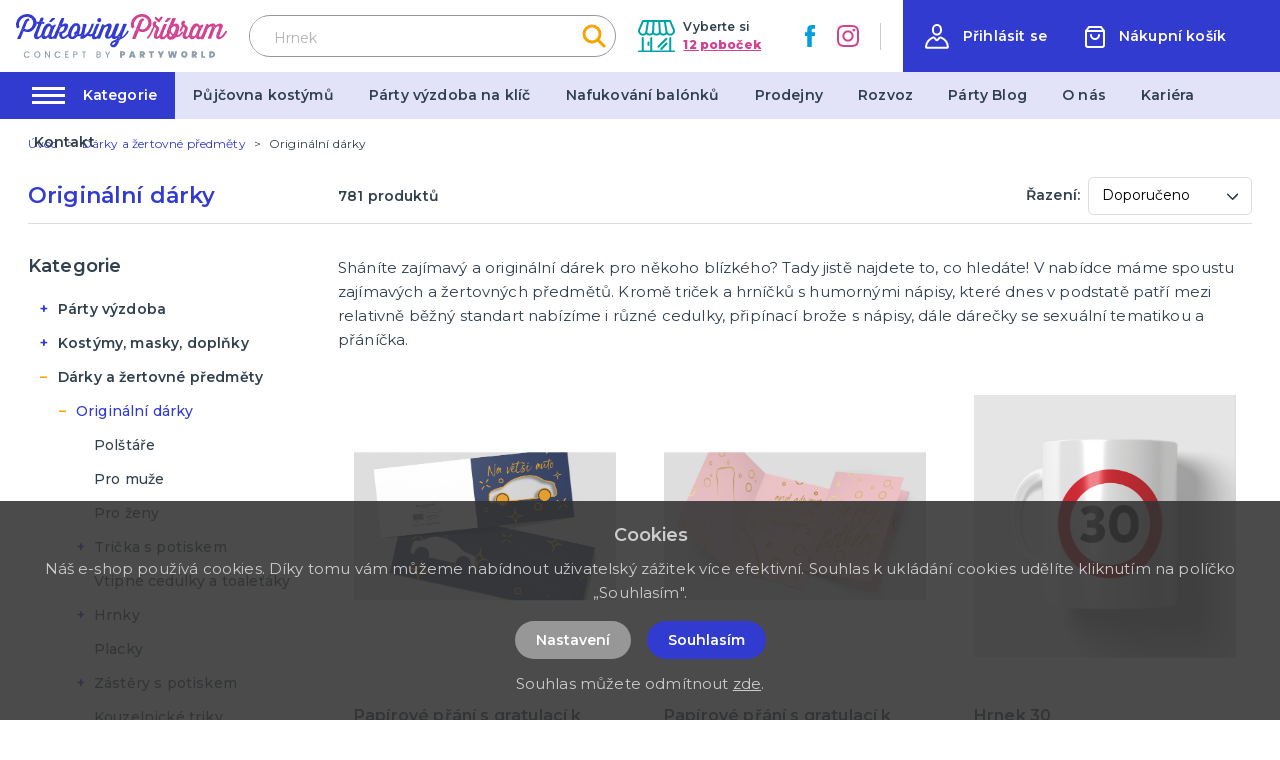

--- FILE ---
content_type: image/svg+xml
request_url: https://ptakoviny-pribram.cz/img/logo-pb.svg
body_size: 8350
content:
<svg xmlns="http://www.w3.org/2000/svg" width="400.12" height="61.944" viewBox="0 0 400.12 61.944"><g transform="translate(-26.124 -13.554)"><g transform="translate(26.2 13.6)"><path d="M33.117,18.738l.791-.4.791-.791h.2l.4-.4h.4l.2-.2h.2v-.2h.2l.2-.4.791-.2.2-.2.791-.2.593-.4,1.581-.593,1.581-.4h.4l.4-.2h.791l1.779-.4,1.581-.2,1.581.2,1.779.2,1.581.2,1.779.4,1.581.593.593.2.4.4h.2v.2h.2v.2h.2v.2l.791.2,1.186.988h.2l1.186,1.383L61.43,20.1l.4.4.4.2.2.4.4.2.593.988.593,1.581.2.4.2.593.2.2.2,1.779.4.988v.791l.2.2V30.6l-.2,1.779-.4,1.581v.593l-.2.2-.2.791-.988.593-.4,1.581-.2.4-.4.4-.2.4L61.24,40.1l-.2.2-.2.4L59.8,41.861l-1.186,1.186-1.186,1.186-.593.593-.791.2-.4.4-1.383.593h-.2l-.4.2h-.593l-.2.2-1.383.4-.791.2-.791.2L48.137,47H46.358l-1.779-.4h-.4L43,46.011l-1.581-.4h-.593l-.593.593-.593,1.383-.4.4-.4,1.581-.4,1.186-.791,1.581-.593,1.581-.2.593-.2.2-.593,1.581-.2.4v.4l-.4.791v.2l-.4.791-.4.593-.791.4-.791.2H29.56l-.593-.2-.4-.791.2-.791.4-.988h.2l.2-.791h.2v-.4l.4-.791v-.4h.2v-.2h.2v-.2h.2v-.2h.2l.2-.791.791-1.383.4-.593.2-.988.593-1.383.593-1.383.2-.593.593-1.383.4-.4.4-1.186.4-.4.4-1.186.2-.4v-.2l.2-.2v-.4l.4-.791.4-1.581.2-.593.791-1.581,1.186-3.162.593-1.186.2-.4v-.4l.791-1.581.4-.791.4-1.186.791-1.383v-.4h.2v-.2l.2-.2v-.2l.4-.2.4-.593,1.383-1.186,1.383-.988.4-.2,1.186-.4.2-.2.988-.2h.593l.988.791.2,1.186.2.593V25.4l-.4.2-1.383.791h-.4l-.4.4h-.2l-.2.4-.4.2v.2h-.2l-.791,1.581-.4.988-.2.791-.2.2v.4l-.791,1.383-.593,1.581-.4,1.581-.791,1.383L43.2,38.7l-.2.2v.4l-.593,1.186v.4l.4.4v.2l1.186.2.2.2,1.581.4,1.779.2,1.581-.4,1.779-.4,1.383-.593,1.186-.988,1.383-.988.4-.2.2-.593.2-.2.2-.4.791-.988.4-1.186.2-.2v-.4h.2v-.2h.2l.4-1.581.593-1.581.2-.4V30.4l-.2-.4v-.791l-.2-.2-.2-1.779-.2-.988-.593-1.383-.988-1.186L55.449,22.1l-.4-.2-.4-.4h-.2l-.2-.2h-.2l-.2-.2h-.4v-.2l-1.383-.791-.593-.4-1.186-.2v-.2l-.791-.2-.4-.2H46.753l-1.779.2-1.779.2-1.581.593-1.186.4-.593.4-1.186.593-.2.2-1.383.988-1.186.988-.2.4-.2.4h-.2v.4l-.988.988v.4l-.2.2-.4.4h0v.2l-.2.2v.2h-.2v.2h-.2v.2h-.2v.791h-.2l-.4.988-.4,1.581-.2,1.779.2,1.779.4,1.581.2.2.2,1.186v.4l-.4.2v.2l-.4.2-.593.593-.4.2-.2.2-.4.2h-.4v.4l-.791.2-.4-.2-.791-.593-.2-.4-.2-.4h-.2l-.593-1.581-.2-1.581-.2-1.779-.2-.791.2-1.581.2-1.779.791-1.581.2-.791.4-1.581.593-.988v-.2l.2-.2v-.4l.4-.791.2-.2.2-.4.2-.2.2-.4.791-.593v-.2l1.186-1.186,1.186-1.186ZM37.662,45.22l.2-.4v-.4l-.2-.2h-.4l-.2.4v.4l.593.2Zm-.2,1.78.4.2.2-.4v-.4l-.593.2V47Zm.4-4.941.2.4h.2l.4-.2-.4-.2Zm.4-1.186.4.2.2-.2.2-.4-.4-.2-.4.593Zm.988,1.186h.4l.2-.4-.2-.2-.4.2Zm.593.988.2-.593-.2-.2h-.2v.791Zm.4.2h.2l.2-.4-.4.2Zm.2-3.162.2.2.2-.2-.2-.2Zm.2-5.731h.2v-.4h-.2Zm1.779-2.174.2.4h.2l.2-.4-.2-.2Zm.4,1.581H43v-.2l-.2-.2v.4Zm.988-3.162-.2-.2-.4-.2.2.4.2.2.2-.2Zm.593-.2.4-.4-.2-.593h-.2l-.2.2.2.791ZM59.2,24.272h.2v-.2h-.2Zm.593-.593.593-.4.2-.4v-.2l-.4.2-.4.4-.2.4Zm0,1.186.2.4h.4v-.4l-.2-.2ZM61.971,30.2h.2V30h-.2Z" transform="translate(-26.2 -13.6)" fill="#323bd0"/><path d="M61.582,18.186l.2.988-.2.791-.791,1.581-.2.593L60,23.719l-.2.4v.593l.2.4h.2l.2.2h1.976l.593.2.4.593v.4l-.2.988-.4.593-.4.2h-.2l-.2.2-.791.2-1.779-.2-.791.2-.593.4-.791,1.383-.593,1.581-.78,1.55-.4.791v.2l-.4.791-.2,1.186-.4.4-.4,1.383-.593,1.581-.593,1.581-.2.791-.2.2L51.9,44.075l-.4.791-.4,1.186-.2.2v.4l-.4.4v.791l-.4,1.581L49.9,51.2v.4l.4.791.593.2.2.2,1.383-.2L53.464,52l.4-.2,1.394-1.2.988-.988,1.186-1.383.2-.2.2-.2v-.2l.4-.2.2-.791.4-.2v-.2l.4-.2.2-.4L60.4,44.47l.2-.4v-.2h.2v-.2H61v-.2l.4-.2.2-.4.593-.988.988-.2.791.4.593.791v.791l-.2.593-.593.4-.4.4-.2.4-.2.2v.4l-.4.2v.4l-.4.791v.2l-.988.988-.988.988v.2l-.4.2v.2h-.2l-.791,1.186-.4.2-1.186.988h-.2l-.988.988-.4.2-1.186.988-1.383.791-1.383.988-1.779.4H48.143l-.988-.2-1.383-.4-.593-.4-.593-.791v-.2l-.4-.2-.2-.4-.2-.2V52.573h-.2l-.2-1.779.2-1.581V48.62l.2-.2.2-.791.2-.2.593-1.581.593-1.581.2-.791h.2v-.2h.2l.593-1.581.4-.791.593-1.581.2-.4.2-.791.4-.593v-.4l.4-.791.2-.791.4-.988.2-.2v-.2h.2l.4-1.186.2-.2v-.2l.2-.4v-.2h.2l.4-1.581.4-.988-.2-.4-.2-.4-.593-.2H48.934l-.593-.2-.4-.2-.4-.593.2-.988.2-.2.2-.4.4-.4.4-.2.2-.2.791-.2H51.7l.791-.2.791-.4.2-.4.2-.2.2-.791.2-.2.2-.791.2-.2.2-.791.4-.791.4-1.383.2-.593.2-.2.2-.4h.2v-.2l.791-.2h1.779l.4-.2H60.2l.988.2.4.988Zm-15.02,33.6h0l.4.2.2-.2v-.2h-.593v.2Zm7.51-22.134h.2v-.2h-.2Zm.593-1.976v-.4l-.2.2.2.2ZM57.432,25.1l.2-.2v-.4l-.2-.2h-.2l-.4.2.2.791.4-.2Zm-.4,1.976h0l.2-.4h-.2l-.2.2.2.2Z" transform="translate(-9.408 -10.281)" fill="#323bd0"/><path d="M75.006,35.482l-.4,1.779-.593,1.186h-.2v.2h-.2v.2h-.2v.2h-.2v.988l-.2.791L72.239,42.4l-.4,1.581-.791,1.581-.4.791-.2.791-.2.2-.4,1.581-.2.988V50.9l.2.791.2.4.4.2.2.2h.593l.791-.2.791-.4L74.215,50.7l.4-.2L75.8,49.316l.2-.2.593-.4.4-.791.791-.791.2-.4.2-.2.2-.4.2-.2.2-.4.2-.2.2-.4.4-.4v-.4l.988-1.383.4-.593.593-.791.2-.2.791.2.791.4.593.593.2.593-.4.791-.593.988-.2.2v.2l-.593.988h-.2v.2h-.2l-.2.593-.593.593-.593.4v.4l-.2.2-.2.4-.4.4v.2l-.593.2v.4l-1.2,1.186-1.186,1.186L75.4,53.664l-1.186.988h-.2v.2h-.2v.2h-.2v.2l-.988.593-1.383.2-1.581.4-.791.2-1.581-.2-.791-.2-.791-.4-1.186-1.186-.593-.791v-.4l-.791-.4-.4.2-1.383.791-1.186,1.186-.791.4-.4.4-.988.2H56.824l-.2.2-1.581.2-.791-.2v-.2h-.593v-.2h-.2v-.2h-.2v-.2h-.2v-.2l-.791-.4-.791-.593v-.2l-.2-.2-.2-.791-.2-.2-.2-1.186-.2-1.779.2-1.779.2-.791V46.351l.2-.593.2-.988.4-1.186.4-1.581.4-.988h.2l.4-1.581.4-.791.4-1.383.2-.4.2-.593.2-.2.593-1.186.4-.2.2-.791.2-.2.2-.593.4-.2.2-.4.4-.2.4-.791.2-.4.791-.988.791-.4.2-.4h.2v-.2l.593-.2.2-.2h.2l.4-.2h.4v-.2h.2l.2-.2h.2l.4-.2,1.581-.4h1.383l1.383.4v.2l.593.2.2.4.791.4.593.593.593.988.2.2.2.4.988.593h.2l.2-.2.791-.2,1.581-.791,1.581-.593,1.383-.593h.4l.791.791V30.9l-.593,1.581-.2.593-.593-.593-.2.791L75.4,35.087l-.2.2-.2.2ZM53.267,50.106v.2l.4.2v.2l.593-.2.4-.2-.2-.593h-.4l-.791.4Zm1.581,1.581h.2l.2-.4-.4.2Zm.4.791.4.2v-.4l-.2-.2v.2Zm.791-12.648h.4v-.2h-.2Zm8.3-6.522h-.2v.2h-.2v.2h-.2l-.2.4-.4.2-1.186,1.186-.988,1.581-.988,1.383-.2.593h-.2v.2h-.2v.4l-.2.4-.2.2-.2.791-.2.4-.4.791-.4,1.581L57.184,45.2l-.2.791-.4,1.779v1.779l.2.791.593.593.593.4H59l1.186-.2.2-.2h.2l.2-.2h.2l.2-.2.988-.791.988-1.186.791-.988v-.4l.593-1.581.2-.791.4-.593.2-.988.2-.2v-.2l.2-.2.593-1.779.593-1.581.593-1.581.2-.988v-.791l.4-1.383-.4-.791L67.1,33.11l-.791-.2h-.988l-.988.4Zm-.2-2.174v-.2l-.2-.2-.2.2Zm.791,18.972.4.2.4-.4-.2-.2h-.4l-.2.4Zm4.15-25.1h-.988l-1.581.2-.791-.4-.4-.2v-.593l.2-.4,1.186-1.186.4-.791,1.186-.988v-.4l.988-.988v-.2l.988-1.186h.2l.2-.2.791-.2h1.779l1.383-.2,1.383.2.4.791v.4l-.4.791-1.2,1.2-1.581.988-1.186.988-.791.791-.791.4h-.2l-.2.4-.988.791ZM65.72,53.464l.4-.791-.2-.2-.2-.2-.2.4v.4l.2.4Zm.2-5.138v.2h.2l.4-.2-.2-.2Zm.4-.988.2.2.4-.2.4-.593-.2-.2h-.4l-.4.2Zm.4,4.743.4-.2v-.4l-.2-.2-.2.791Zm1.186.593h0l.2-.593.2-.2h-.2v.2l-.4.2.2.4Zm1.779-8.7.2-.4-.2-.2-.2.2v.2Zm.593-4.545h0v-.4l-.2-.2-.2.4.2.2Zm1.383-3.755.2-.4-.2-.2-.2.4Zm.2-.988.4.2h.2v-.2l-.2-.2Zm.4,1.581.4-.2v-.4l-.2-.2-.2.791Zm.2,1.779.2-.4h-.2Z" transform="translate(-2.476 -9.988)" fill="#323bd0"/><path d="M78.9,29.355h.988l1.383-.791h.4l.2-.4,1.581-.4.988-.2.791-.2h.791l1.581.593,1.581.791.593,1.186.4,1.779.2.791-.611,1.4-.4,1.383-.4,1.581h-.2l-.2.593-.4.791L87.2,39.632l-.2.4-.2.791L85.615,42,84.43,43.387l-.2.2h-.2l-.2.593-1.581.791h-.4l-.2.2-1.779.791-.4.4h-.2l-.2.4-.2.2-.2.791.2,1.581.2.988.2.2v.4l.2.2.2.4.593.593.4.2h0l1.581-.2h.2l.2-.2,1.581-.4.2-.2.4-.2.593-.593,1.383-.988.2-.2h.2v-.2l1.383-.988.791-.791v-.4l.4-.2.2-.4.2-.2v.2l.4-.4.2-.4.593-.4v-.2l.4-.2.4-.593.2-.791.2-.2.791-1.383.2-.4.4-.2.791-.2.4.2.791.593.4.791-.4,1.186-.2.2-.2.4.2.2-.2.4-1.186,1.383-.988,1.383-.593.593-.593.4-.2.4-.2.2-.593.791-1.383,1.186L88.58,52.478,87.2,53.664l-1.186.988h-.4l-.4.2h-.2l-1.186.4v.4l-1.581.4-1.581.4H79.291v-.2H78.5l-1.383-.593-.593-.2-.593-.593L75.14,53.68l-.593-.593v-.2h-.2v-.2h-.2v-.4h-.2v-.2h0l-.2-.593-.4-1.581-.2-.791V45.561l.2-.2.2-.791.4-.593.4-.4.2-.2h.2l.593-.2,1.779-.2.791-.2.791-.4,1.383-.988.4-.2.2-.4.593-.4v-.4l.2-.2.4-.791.2-.4.4-1.581v-.2h.2l.2-.4v-.4l.2-.2.2-1.581v-.4l-.4-.791-.2-.2h-1.8l-.593.2-.791.4-1.581.791-1.186.791v.2l-.791.593-.593.988-.2.4-.2.4v.2L73.56,41.015l-.2.593-.2.4V42.6l-.2.593-.2.2v.4l-.2.2-.2.4-.2.2v.4l-.2.2v.4l-.2.4-.593,1.581-.2.791h-.2l-.2.791-.4.4-.593,1.581-.2.4v.2h-.2v.4l-.4.791-.4,1.581v.2l-.4.2v.4l-.4.2-.2.4-1.581.2h-2.51l-.791-.2-.593-.4V54.257l.593-1.581.4-1.186.2-.988.2-.2h0l.2-.2v-.2h.2v-.2h.2v-.2h.2v-.2h0l.4-1.186.2-.4.4-1.581.593-1.581v-.2l.2-.2.593-1.383.4-.988h.2l.2-.791.4-.791V40h.2v-.2h.2v-.2h0v-.2h0v-.2h.2V39h.2v-.2h.2l.4-1.581.2-.593.2-.2v-.2l.4-.593.2-.4v-.4l.791-1.581.2-.791.2-.4.2-.4.2-.2v-.4l.2-.2v-.593l.2-.4.4-.4V28.96l.4-.791.2-.4.4-1.383.593-1.581.593-1.186.2-.593.2-.2.2-.4.2-.2v-.2h.2l.4-1.581.593-.988.4-.791.593-.791.4-.2.791-.2h1.186l1.581-.2.4.2.4.4v.2h.2v.791l-.2.791-.2.988-.2.4-.2.4v.2l-.2.4-.4,1.581-.593,1.581-.2.2-.2.593-.4.593-.2.4-.2.2-.4,1.383v.791ZM70.991,43.387h.4l.2-.4-.2-.2-.4.2ZM72.77,36.47v-.2l-.2-.2-.2.2.4.2Zm.593-2.174.4-.2v-.2l-.2-.2-.2.593Zm.988-2.569.4-.2v-.4H73.96v.2l.4.4Zm.2.988v.2l-.2.2-.2.4.2.791h.791v-.4l-.4-.2-.2-.2.988-.593.2-.4-.4-.2-.791.4Zm-.2-2.174h.2l.2-.2h-.2Zm.2-.593.4.2v-.2l.4-.593-.2-.2v.2l-.593.593Zm.593,17.391v-.2l-.2-.2-.2.2.4.2Zm.791-17.787h.2v-.2h-.2Zm.791,17.787h.2l.2-.4-.2-.2h-.2l-.2.2Zm6.522-7.51.2.2h.2l.2-.2-.2-.2-.4.2Zm2.767-5.336.2-.4-.4-.2.2.593Zm1.976-.988v-.2l-.2-.2-.2.4Z" transform="translate(8.653 -9.988)" fill="#323bd0"/><path d="M77.186,38.406V37.022l.4-.791.4-1.581.791-1.581.593-.791v-.2l.593-.988.4-.4.2-.4.2-.2v-.4l.791-1.383.593-.4.2-.4L83.51,26.35l.988-1.186.4-.2.791-.791h.2v-.2h0v-.2h.2l.2-.2.593-.2,1.383-.791.791-.2,1.581-.2H92.4l1.581.2,1.383.4v.2l.791.4,1.186,1.186.4.4.2.4.2.2.2.791.2.2.4,1.383.2.2.2,1.581V31.5l-.2,1.581v.791l-.2.4-.2.791-.4,1.581-.4,1.581-.2,1.581-.791,1.581-.2.791.2.4.4.2.4.2.988-.4,1.186-.593.791-.4.593-.593.4-.2,1.186-1.186.4-.593.988-1.581.4-.593.4-.2h.988l.791.4.4.4.2.791-.2.791-.988,1.383-.593.4v.2l-.791.988-.791.4-.988.988h-.2v.2l-.791.4-.791.791-.4.2-.2.4-.988.2-1.186.593h-.593v.2H97.17l-.791.2h-2l-.593.2L92.6,47.892l-.791.988h-.2l-1.186.791-1.383.791-1.581.791-1.779.4-.791.2H83.312l-1.779-.4-1.581-.593-.988-.593-1.383-1.186-.2-.2v-.4l-.4-.4v-.2l-.2-.2-.2-.593-.4-1.779L76,43.939v-.791l.2-1.581.2-1.779.2-.593.4-.4.2-.4Zm3.162,4.15.2-.4-.4-.2h-.593v.2l.2.4Zm.791-3.755.4.2.2-.2v-.2l-.2-.2Zm.988-5.731-.593-.2v.2l.4.2.2-.2Zm8.3-5.929-.4.2h-.2l-1.383,1.186-.4.2-.2.791-.4.4v.2l-.593.791-.2.2v.2l-.4.4-.2.4-.2.2v.4l-.791,1.383-.76,1.547-.593,1.186-.2.791-.59,1.584-.4,1.779-.4,1.581v2.96l.4.791.593.593.791.4.4.2,1.186-.2.4-.4.4-.2.791-.4,1.186-1.383.2-.791v-.791l-.593-1.779v-.791l.2-.988.2-.2.2-.4.4-.2v-.2l.791-.593.791-.4.791-.2.4-.2.593-.791.593-1.581.4-1.581.4-1.581.2-1.581-.2-1.779-.4-.791-.593-.4-.988-.4h-.4l-.2.2Zm-7.9,7.51h.2l.2-.2v-.4l-.4-.2v.791Zm8.3,11.462v-.4h-.4v.2Zm1.186-3.36v.2l.4.2.2.2-.2.2v.4l.593.2.2-.2v-.2l-.4-.791v-.2l.2-.2v-.2l-.988.4Zm1.383-1.383h.2l.2-.2-.2-.2Zm.2-1.186h.2v-.4Zm.988,3.953v-.4h-.4v.2Zm0-3.162h.2l.2-.2.4-.2v-.2l-.593.2-.2.4Z" transform="translate(22.419 -5.204)" fill="#323bd0"/><path d="M113.294,22.8l.4.791-.2.2-.2,1.779-.593,1.581-.2.791h-.2l-.2.988h-.2l-.593,1.581-.791,1.383-.2.4h-.2v.4l-.2.4-.4,1.186-.593,1.383v.2l-.593.593v.4l-.2.2v.2l-.4.2v.2h.2v.2l-.2.2v.2l-.2.2v.2l-.4.2-.2.4-.791.791-.593.791-.2.593.2.4.593.4.988.2.988-.2,1.581-.4.791-.4h.2l.4-.4h.4l.593-.4.988-.988.2-.4,1.186-1.186.988-1.186.593-.593h.4l.791.2.593.593.2.4.2.2v.4l.2.2-.791,1.581-.988,1.383-.593.593-.2.4-.593.4-.4.593-.593.4-1.383.988-.2.2h-.4l-.4.2-.791.4L109.9,46.2l-1.779.2-1.581.2h-.791l-.4-.2-1.383-.4-1.581-.791H101.6v.2h-.2l-.2.2h-.4l-.2.2-.4.2-.2.593-.4.2L99,47.4l-.791.4-.593.593-.593.4-.2.4H96.3l-1.581.988-.593.4-.791.2-1.581.2h-1.78l-1.383-.2-.791-.791L88,48.4l.4-.791.2-1.581.4-1.779.4-1.779.2-1.581.2-.791.4-1.581.4-1.779.4-1.581.4-1.581.2-1.779.4-1.779.4-1.581.2-1.581.4-1.779.4-1.186.593-.593.791-.2h.791l1.779.2h.791l.791.2.4.2.2.791v1.779l-.4,1.581-.4,1.383-.2.2-.4.593-.2.2v.4l-.2.2-.2,1.581-.4,1.581-.4,1.779-.2.4-.4,1.581-.2,1.186.2.2-.2,1.581-.4,1.779v.791l.4.593h.2l.791-.4,1.186-.988L99.3,41.307l.593-.593.4-.2.593-.791.2-.4,1.186-1.186.593-.593.2-.4.2-.2.2-.4.4-.4.2-.4v-.4l.791-1.383.2-.2v-.2l.593-1.186.2-.2v-.2h.2l.2-.593.2-.2.2-.4.2-.2v-.2l.4-.988.593-1.779.593-1.186.2-.791.2-.4v-.791l.4-.791.593-.593.791-.2,1.779-.2h.791l.2.2ZM91.555,45.327l.2.2h.2l.2-.2-.2-.2-.4.2Zm.2-2.372h.791l.2-.2h-.4l-.4-.2-.2.2v.2Zm0,.988.4-.593h-.2l-.4.2.2.4Zm1.383,1.383h0v-.4l-.4-.2v.4Zm1.976-13.439-.4-.2v.2l.2.2.2-.2Z" transform="translate(33.939 -4.813)" fill="#323bd0"/><path d="M113.227,28.862l-.4,1.186h-.2l-.593,1.581-.4,1.581-.2.2v.4l-.2.2-.4,1.186h-.2l-.2.791-.2.2-.593,1.581-.2.593h-.2l-.4,1.186-.593.791v.2h-.2v.2h-.2l-.2.791-.4,1.581-.2.2-.593,1.581-.4.988-.2.2v.4l-.2.2-.2.988h-.2l-.4,1.581-.2.988V51l.593.791.791.4,1.383-.2,1.186-.791.593-.791.593-.4.593-.593.2-.4.593-.593.988-1.383.988-1.186.2-.4.4-.2.2-.4.2-.2.2-.4.791-.988.2-.791.4-.4v-.2l.593-.593.988-.2.791.4.4.4.2.4-.2.988-.791,1.581-.4.593v.4l-.2.4-.2.2v.2l-.4.4v.2h-.2l-.2.4-.2.2-.2.4-.593.4-.2.4-.2.2v.2l-.4.593h-.2l-.4.791-1.186,1.186L111.363,53.2v.2l-.4.2-.4.4h-.2l-1.383,1.186-.593.593h-.4v.2h-.2l-1.581.593-.791.2h-1.779l-.988.2-.2-.2h-.593l-.988-.4-.4-.2-.4-.791-.4-.4V54.19L98.8,52.775l.593-.593V50.6l.2-1.779.4-1.383v-.593h.2l.2-.791.593-1.581.593-1.581.2-.2.593-1.383.2-.791.2-.4.2-.593.2-.2.2-.791.2-.2v-.2l.2-.2v-.4l.4-.791.4-1.581.2-.593h.2l.593-1.581.791-1.581.791-1.581.4-.988.593-.593.593-.2h3.755l.593.2.4.2-.2.4ZM101.567,50.8l.2.4.4.2.2-.2V51l-.2-.2Zm2.174-1.976h0l-.4.2v.2l.4-.2.2-.4v-.2l-.2-.4h-.2l.2.791Zm2.569-10.079v-.2l-.2-.2-.2.2v.2Zm1.19-1.385v-.4l-.4-.2v.2Zm9.289-14.822h0l-.2.4-.4.593v.2l-1.383.988-.4.2-.4.4h-.791l-1.779-.4-.593-.4-.4-.4v-.4l-.2-.2-.791-1.581-.2-.791.2-.988.4-.791.4-.4.791-.988,1.186-.4.791-.2.988.2.791.2.791.4.593.593.4.791.2.593.2,1.779v.593Z" transform="translate(44.678 -9.89)" fill="#323bd0"/><path d="M126.427,47.2h.2l.988-.4h.2v-.2h.2v-.2h.2v-.2h.2V46h.2l.593-.593h.2l1.186-1.186.2-.2.4-.593.988-.988v-.2l.593-.593.2-.4,1.186-1.383.988-1.186.2-.2v-.4l.2-.2.791-1.581.593-.791,1.581.4.2.2h.4l.4.593v.791l-.834,1.61-.593,1.186-.4.2-.791,1.383-.988,1.383-.593.791-.4.2-.2.4-1.186,1.186L132.356,47.2l-.4.2-.4.791h-.4l-.2.4h-.2v.2l-.791.4L129,49.97l-1.581.4-1.186.4h-1.779l-1.581-.2-.791-.2-.593-.4-.791-.593-.593-.988-.4-.4-.2-1.581-.2-.988.2-1.779.2-.988.4-1.581.4-1.581.2-.4.2-.2v-.4l.4-.593.2-.2v-.2h.2l.4-1.383.4-.988h.2v-.2l.4-.593.593-1.581.2-.791.4-.791.2-.593h.2v.79l.2-.593L125.1,29v-.2L124.307,28l-.791-.2-1.779.4L120.156,29l-1.186.988-.593.791-.593.4-.4.593-.4.791-.2.988h-.2l-.2.791-.4.593-.2.791-.593,1.581-.621,1.6-.593,1.383-.2.2-.593,1.581-.593,1.581-.2.791-.4.791-.593,1.581-.593,1.581-.791,1.383-.593.593-.593.2-1.779.2-.791-.2-.4-.2h-.988l-.988-.2-.2-.791.4-1.581.593-1.383.791-1.581.791-1.581.2-.4.2-.4.2-.791.4-.791.2-.791.593-1.383.593-1.581.791-1.581.593-1.581.593-1.581.593-1.581.593-1.383.593-1.581.593-1.581.593-1.383.4-.593.593-.4h.4l.791.2.2.2.988.4.2.2h.2v.2l1.581.791h.593l.791-.4,1.383-.988,1.186-.593h.2v-.2h.2v-.2l1.581-.4,1.581-.4.988-.2h.988l.791.2.791.4,1.186,1.186.2.2.4,1.383.2.791v.791l-.4,1.779L131.17,31l-.4,1.383-.2.2-.4,1.186-.2.4-.4,1.581-.2.593-.4.4v.4l-.593,1.383-.4.791-.2.2-.4,1.186h-.2v.4l-.2.4-.2.4-.2.2-.4,1.581-.4,1.581h-.2V47.6l.79-.4ZM112.593,37.125h.4v-.4h-.2Zm1.779-7.51v-.2l-.2-.2h-.4v.2l.2.2Zm1.186-1.383.2.2.2-.2-.2-.2Zm8.3,11.462h.2v-.2l-.2-.2Zm.791-3.557v.4h.2l.4-.2v-.4l-.593.2Zm0,7.115h.2l.2-.2-.2-.2h-.2Zm2.372-11.66v-.2l-.2-.2v.4Zm.791-4.743h.4l.2-.2.593-.2.2-.2-.2-.2-.593.2-.593.593Zm.988,2.372.2-.2-.2-.4-.2-.2h-.2v.4l.2.2Zm.593-2.767v-.2l-.2-.2v.2Z" transform="translate(49.462 -4.911)" fill="#323bd0"/><path d="M136.956,47.9l.4.2,1.581-.791,1.581-.988.4-.2.2-.4.4-.2.593-.593,1.186-.988,2.174-2.569.988-1.383.79-1.186.2-.4.2-.4v-.4l.593-.593.4-.791.593-.593h.4l.791.2.4.2.593.791.2.791-.2.4-.593.791-.4.593-.2.988-.4.4-.2.4h-.2v.2l-.4.2-.2.4-.593.4-.988,1.186-.988,1.186-1.186,1.186-1.186,1.186-1.186.988-.79.4-1.186.988-.593.4-.593.2-1.383.791-1.581.791-.4.2-.4.2-.4.2-.593.4-.593.593-.4,1.186L133,55.8l-.4,1.186-.4.791v.4l-.2.4-.2.4-.2.4-.2.593-.4.593-.2.4-.2.2-.988,1.383-.988,1.383-.593.791h-.2l-.2.2h-.4l-.4.4-1.383.791-.791.4-1.581.2h-.988l-.791-.2-1.581-.4-.4-.2-.791-.4L117.391,64.3l-.4-.791-.2-.791-.2-1.779v-.4l.2-.2.2-.791.791-1.383.4-.4v-.2l1.186-1.186.4-.4h.2l.4-.593,1.581-.791,1.581-.791,1.581-.593.4-.2.2-.2,1.581-.593.791-.4.593-.593.593-.791v-.4l-.2-.2-.4-.2-1.186.593-.791.4-.4.2-.2.2-1.581.2h-.988l-1.779-.2-.4-.2v-.2h-.2l-.593-.593h-.2l-.791-1.383h-.2l-.593-1.581.2-.593-.2-1.779.4-1.779v-.4l.2-.2v-.4l.4-.593.2-.593.2-.2.2-1.383.2-.2.593-1.581.593-1.581.791-1.581.593-1.581.593-1.581.593-1.581v-.2h.2v-.4l.4-.4v-.2l.2-.2.4-1.581.593-1.581h.2v-.2h.2l.2-.791h.2v-.2l.791-.791,1.383-.4h2.174l.988.2.593.2.791.593v.4L133,25.169l-.2.988-.2.4-.2.791-.2.2v.2l-.2.2-.4,1.186-.2.4v.593l-.593,1.581-.593,1.581-1.186,2.964-.2.4-.4.791L127.865,39v.2l-.2.2v.4l-.4.791-.2.2-.4,1.779-.4.791-.2,1.779v.4l.4.593.791.2,1.779-.4.2-.2.593-.2.988-1.383.791-.593.2-.4.593-.593v-.2l.988-1.383.2-.4.2-.2.4-.791.593-.593.2-.4.2-.2v-.2l.4-.593v-.593l.4-.791.2-.2v-.593l.4-.988h.2l.2-.593.4-.4.4-.593.4-1.581.593-1.581.2-.791.791-1.581.79-1.581.4-1.581.2-.4.593-.593.79-.2h1.779l1.383-.2.988.2.79.4.4.4v.4l-.2.791-.791,1.581-.2.4-.2.2v.2l-.79,1.581L145.1,30.5l-.2.4-.2.4-.2.791-.4.593-.4.791-.2,1.383-.593,1.186-.593,1.581L141.5,39.2l-.79,1.581-.593,1.581-.2.791-.4.791-.4,1.581-.2.2-.2.791-.593.988-1.186.4Zm-11.462,8.7-1.581.791-1.186.593-.593.4-.2.2-.4.2-.593.593-.2.4-.4.4-.2.593.2.593.2.4.593.4h.988l.791-.4.593-.4,1.186-1.186.988-1.383.791-1.383v-.4l-.593-.4Zm-4.15-10.079h.2v-.2h-.2Zm1.779-7.312h.2V39h-.2Zm.593,2.174.2-.2v-.2l-.4-.2-.2.2v.2Zm.988-3.755h.593v-.2h-.6Zm3.162-9.881v-.2l-.2-.2v.2Zm.988,25.692.2.4-.4.593.2.4.4.2v-.2l.4-.4h-.2v-.593l-.2-.2Zm-.2,1.779h.2v-.2h-.2Zm.2,4.545h.2v-.4l-.2-.2h-.2l-.2.2Zm.988-4.545v.2h.2v-.4Zm.79-1.581v-.4l-.4-.2h-.2l.2.4.2.2Zm1.186-6.719-.4-.2h-.2l-.2.4-.4.2v.2l.2.2.593-.4.988-.2.2-.2-.2-.2-.593.2Zm-.791-.791h0v-.4l-.4-.4-.2.4.2.2Zm-.4,9.091.2.2.2-.2-.2-.2Zm1.383-4.743-.2-.4h-.2v.2Zm0,.988.2-.2-.2-.2-.2-.2-.2.2Zm.2,2.569.2-.4v-.4h-.4l-.2.2-.2.2.2.2Zm-.2-8.1.2-.2-.2-.2h-.2v.2Zm1.383,3.162-.2-.4h-.4l-.4.2v.2l.4.2v.2l-.2.4.791.4.4-.2.2-.4v-.2l-.2-.2h-.4Zm-.791-3.162.2.4.4.2.2-.4v-.2Zm.8,1.368v.6h.2l.4-.2.2-.791.2.2.2-.2v-.593l-.2-.2v.2l-.2.2-.79.791Zm.2,3.755h.2v-.2h-.2Zm.593-5.731.4.2h.2l.2-.4-.2-.2h-.2v.2Zm.593,3.162h.2l.2-.2v-.2l-.2-.2h-.2v.593Zm.988-8.7.2-.2v-.2h-.2l-.2.2Zm.593,3.36h.2l.2-.2-.2-.2h-.2Zm1.383-6.917v-.2l-.2-.2h-.593v.2l.4.2Zm.4,1.383.4-.2.2-.2v-.2h-.593V37.6Zm1.186-5.929h.2l.2-.4h-.2Zm.4.593.2.4.4-.2.2-.2v-.2l-.791.2Zm.4-2.767h.4v-.2l-.4-.2Z" transform="translate(62.056 -4.813)" fill="#323bd0"/><path d="M143.515,18.738l.79-.4.79-.791h.2l.4-.4h.2l.2-.2h.2v-.2h.2l.2-.4.79-.2.2-.2.79-.2.593-.4,1.581-.593,1.581-.4h.4l.4-.2h.79l1.779-.4,1.581-.2,1.581.2,1.779.2,1.581.2,1.779.4,1.581.593.593.2.4.4h.2v.2h.2v.2h.2v.2l.791.2,1.186.988h.2l1.186,1.383,1.186,1.186.4.4.4.2.2.4.4.2.593.988.593,1.581.2.4.2.593.2.2.2,1.779.4.988v.791l.2.2V30.6l-.2,1.779-.4,1.581v.593l-.2.2-.2.791-.4.4-.4,1.581-.593.593-.4.4-.2.4-.988,1.383-.2.2-.2.4-.988,1.186-1.186,1.186-1.383.988-.79.593-.79.2-.4.4-1.383.593h-.2l-.4.2h-.593l-.2.2-1.581.4-.79.2-.79.2-1.779-.2H156.2l-1.779-.4h-.4l-.593-.593-1.581-.4h-.593l-.593.593-.593,1.383-.2.4-.4,1.581-.4,1.186-.79,1.383-.593,1.581-.2.593-.2.2-.593,1.581-.2.4v.4l-.4.791v.2l-.4.791-.4.593-.791.593-.79.2H140.15l-.79-.4-.4-.791.2-.791.4-.988h.2l.2-.791h.2v-.4l.4-.791v-.4h.2v-.2h.2v-.2h.2v-.2h.2l.2-.791V51.94l.4-.593.2-.988.593-1.383.593-1.383.2-.593.593-1.383.4-.4.4-1.186.4-.4.4-1.186.2-.4v-.2l.2-.2v-.4l.4-.791.4-1.581.2-.593.79-1.581,1.186-3.162.593-1.186.2-.4v-.4l.79-1.581.4-.791.4-1.186.791-1.383v-.4h.2v-.2l.2-.2v-.2l.4-.2.4-.593,1.383-1.186,1.383-.988.4-.2,1.186-.4.2-.2.988-.2h.79l.988.791.2,1.186.2.593V25.2l-.4.2-.593.791h-.4l-.4.4h-.2l-.2.4-.4.2v.2h-.2l-.791,1.581-.4.791-.2.791-.2.2v.4l-.593,1.383-.593,1.581-.4,1.581-.79,1.581-.4,1.186-.2.2v.4L153.2,40.28v.4l.4.4v.2l1.186.2.2.2,1.581.4,1.779.2,1.581-.4,1.779-.4,1.383-.593,1.186-.988,1.383-.988.4-.2.2-.593.2-.2.2-.4.79-.988.4-1.186.2-.2v-.4h.2v-.2h.2l.4-1.581.593-1.581.2-.4V30.2l-.2-.4v-.791l-.2-.2-.2-1.779-.4-.988-.593-1.581-.988-1.186-.988-1.383-.4-.2-.4-.4h-.2l-.2-.2h-.2l-.2-.2h-.4v-.2l-1.383-.791-.4-.2-1.186-.2v-.2l-.79-.2-.4-.2-1.581-.2h-.791l-1.779.2-1.779.2-1.581.4-1.186.4-.593.4-1.186.593-.2.2-1.383.988-1.186.988-.2.4-.4.4-.2.2v.4l-.988.988v.4l-.2.2-.2.4h-.2v.2l-.2.2v.2h-.2v.2h-.4v.2h0v.2l-.2.2v.2h-.2l-.4.988-.4,1.581-.2,1.779.2,1.779.4,1.581.2.2.2,1.186v.4l-.2.2v.2l-.4.2-.593.593-.4.2-.2.2-.4.2h-.4v.791l-.791.2-.79-.2-.79-.593-.2-.4-.2-.4h-.2l-.593-1.581-.2-1.581-.2-1.779-.2-.791.2-1.581.2-1.779.79-1.581.2-.791.4-1.581.593-.988v-.2l.2-.2v-.4l.4-.791.2-.2.2-.4.2-.2.2-.4.79-.593v-.2l1.186-1.186,1.383-1.186ZM148.06,45.22l.2-.4v-.4l-.2-.2h-.4l-.2.4v.4l.593.2ZM147.86,47l.4.2.2-.4v-.4l-.593.2V47Zm.4-4.941.2.4h.2l.4-.2-.4-.2Zm.2-1.186.4.2.2-.2.2-.4-.4-.2-.4.593Zm1.186,1.186h.4l.2-.4-.2-.2-.4.2Zm.593.988.2-.593-.2-.2h-.2l-.2.2v.4Zm.4.2h.2l.2-.4-.4.2Zm.2-3.162.2.2.2-.2-.2-.2Zm.2-5.731h.2v-.4h-.2Zm1.779-2.174.2.4h.2l.2-.4-.2-.2Zm.4,1.581h.2v-.2l-.2-.2Zm.791-3.162-.2-.4-.4-.2.2.4.2.2Zm.593-.2.4-.4-.2-.593h-.2l-.2.2.2.791Zm26.68-3.557h0l1.779.4,1.581.988.2.4v.791L184.249,31l-.4,1.581-.2.2.4.791,2.569,2.174,1.186,1.186.4.2.4.593.4.4.2.4.4.2v.2l.2.2.2,1.383V41.3l-.2,1.581-.4,1.383-.2.791-.79,1.383v.2l-.2.2-.593,1.581-.593,1.383-.2.593-.4.4-.4,1.581-.2.791v.988l.2.791.2.4.79.2.593-.2v-.2h.2v-.2l.79-.4,1.383-.988.988-1.383.4-.791.4-.4.2-.4.2-.2.2-.4.4-.4.2-.593.593-.593.2-.4.593-.593.2-.4.988-1.383.593-.988.4-.4.4-.2.79.2.2.4.4.2.2.4.2.791-.2.988-.2.2v.2l-.4.2-.79,1.581-.593.791-.2.593-.2.2-.4.791-.988,1.383-.988,1.383-.4.593-.4.2v.2l-.593.4v.4l-1.186,1.383h-.4l-.2.2h-.4l-.2.2-.4.2L189,58.7l-.79.4-1.581.4-1.581.4h-.79l-1.581-.4-.2-.2h-.4l-1.186-.988-.4-.4-.4-1.383-.2-1.976V52.928l.4-1.581.4-.791.4-1.581.593-1.581.4-.791.2-.4.2-.791.2-.4.4-1.581.79-1.779.2-.791-.2-.791-.988-1.186-.79-.593h-.4l-.79.4-.593,1.186-.2.2-.2.593-.2.4v.4l-.2.4-.2.4-.2.2v.4l-.2.4v.4l-.4.791-.2.791-.2.2v.2l-.8,1.348-.593,1.186-.4.4v.4l-.4.791-.2.2v.2l-.4.593-.4.791-.593.791-.2.593-.79.988-.2.2-.79,1.581-.4.593v.2l-.2.2v.2l-.988,1.186L169.6,59.252l-.4.2h-.79l-1.186-.791-.2-.791v-.4l.791-1.383L169,54.9v-.2h.2l.2-.4.4-.2.2-.4.4-.4v-.4l.4-.593.2-.593.2-.2v-.4l.2-.4.2-.4.4-.2v-.2l.988-1.383.79-1.581.4-.791v-.4l.4-.4.2-.593.4-.593.2-.4.2-.4.2-.4.2-.2v-.4l.593-1.186.791-1.581L177.9,38.5l.2-.4.2-.4.2-.4.2-.4.2-.791-.593-1.581-.4-.593-.2-1.581.2-1.779.988-1.383,1.186-1.186.988-.791.2-.4ZM169.6,24.272h.2v-.2h-.2Zm.593-.593.593-.4.2-.4v-.2l-.4.2-.4.4-.2.4Zm0,1.186.2.4h.4v-.4l-.2-.2Zm2.174,5.336h.2V30h-.2Zm11.067,23.913v.4l.2.2h.4l.2-.2v-.2h-.791l.2-.988.4-.4v-.2l-.2-.2-.2.593-.79.593v.2l.593.2Zm0-1.976v-.2l-.2-.2h-.4v.2l.2.2Zm-.2-2.569h.2v-.2l-.2-.2h-.4Zm.2,6.324h.2v-.2h-.2Zm.4-6.324.593.2v-.4l-.2-.2h-.2l-.2.4Zm.988-1.186h.4l.2-.2-.2-.2Zm.988-3.162.2-.593v-.4l-.2-.2-.2.593.2.593Zm1.581-1.779v-.2l-.4-.2-.593-.2v.2l.2.4ZM186.4,46.8h.2v-.2h-.2Zm.791-2.569.2.2.2-.2v-.2l-.2-.2Z" transform="translate(81.387 -13.6)" fill="#d24291"/><path d="M178.029,29.058l-.4,1.186h-.2l-.593,1.581-.4,1.581-.2.2V34l-.2.2-.4,1.186h-.2l-.2.791-.2.2-.593,1.581-.2.593h-.2l-.4,1.186-.593.791v.2h-.2v.2h-.2l-.2.791-.4,1.581-.2.2-.593,1.581-.4.988-.2.2v.4l-.2.2-.2.988h-.2l-.4,1.581-.2.988v.791l.593.791.791.4,1.383-.2,1.186-.791.593-.791.593-.4.593-.593.2-.4.593-.593.988-1.383.988-1.186.2-.4.4-.2.2-.4.2-.2.2-.4.79-.988.2-.791.4-.4v-.2l.593-.593.988-.2.79.4.4.4.593.4-.2.988-.79,1.581-.4.593v.4l-.2.4-.2.2v.2l-.4.4v.2h-.2l-.2.4-.2.2-.2.4-.593.4-.2.4-.2.2v.2l-.4.593h-.2l-.4.791-1.186,1.186-1.186,1.186v.2l-.4.2-.4.4h-.2L174.174,55.4l-.593.593h-.4v.2h-.2l-1.581.593-.79.2h-1.779l-.988.2-.2-.2h-.593l-.988-.4-.4-.2-.4-.791-.4-.4v-.791L164,52.971l-.2-.4V50.994l.2-1.779.4-1.383v-.593h.2l.2-.791.593-1.581.593-1.581.2-.2.593-1.383.2-.791.2-.4.2-.593.2-.2.2-.791.2-.2v-.2l.2-.2v-.4l.4-.791.4-1.581.2-.593h.2l.593-1.581.79-1.581.79-1.581.4-.988.593-.593.593-.2h3.755l.593.2.4.2.2.2ZM166.172,50.994l.2.4.4.2.2-.2v-.2l-.2-.2Zm2.174-1.976h0l-.4.2v.2l.4-.2.2-.4v-.2l-.2-.4h-.2l.2.791Zm2.767-10.079v-.2l-.2-.2-.2.2v.2Zm.988-1.383v-.4l-.4-.2v.2ZM178.03,25.1h-.988l-1.581.2-.79-.4-.4-.2-.2-.4v-.4l.2-.4,1.186-1.186.4-.791,1.186-.988v-.4l.988-.988v-.2l.988-1.186h.2l.2-.2.79-.2h1.779l1.383-.2,1.383.2.4.791v.4l-.4.791-1.186,1.186-1.383,1.186L181,22.708l-.79.988-.79.4h-.2l-.2.4-.988.593Z" transform="translate(108.137 -10.085)" fill="#d24291"/><path d="M183.251,28.862l.593.2,1.383-.791.2-.2.988-.4,1.779-.2h.79l1.779.4.988.593.4.2.988.791v.4l.593.791v.593l.4.791.2.791.2,1.581v.988l-.4,1.779-.593,3.36-.2.2v.4l-.2.4V42.3l-.2.2v.593l-.4,1.383-.79,1.581-.2.791-.4.988-.2.2.4.593.593.2,1.581-.593.79-.4,1.186-.988,1.186-1.186.791-.791v-.2h.2l.79-1.186.79-1.186.593-.2.988.2.593.593.4.593v.4l-.4.988-.2.2-.2.593-.2.2v.2l-1.186,1.186-.2.4-.791.593-.2.4-.988.988h-.2l-.4.4-.4.2-.2.4-.4.2V51l-1.383.593-1.581.593-1.581.4-1.581.2-1.383.2-.593.4-1.186,1.186-1.186.791-1.581.988-.593.2-.2.2h-.4l-.2.2-1.581.4-1.581.2h-2.569l-1.779-.4-.2-.2-.4-.2-.593-.593-.79-.4-.2-.4v-.2l-.4-.2-.2-.4-.2-.4v-.2h-.2V52.183h-.2l-.2-.593v-.2l-.4-1.581-.2-.791.2-1.581.2-1.779.2-.791V44.08l.2-.988-.4-.791v-.4l.2-.2v-.2l.593-1.186v-.593l.593-1.186.2-.791h.2l.2-.791.79-1.383.2-.4.2-.593.593-1.383.2-.2v-.4l.4-.593.2-.988.2-.2.2-.593.79-1.383.593-1.581.79-1.581.2-.593.4-.791.4-1.581.4-.593.4-1.186.4-1.186.2-.2.2-.4.593-.988.593-.593.79-.2,1.779.2h.988l.593-.2.988.2.4.2v.2h.2l.2.4-.2.791-.593,1.383v.4l-.2.2L186.4,22.72l-.79,1.581-.2.791-.4.791v.2l-.4.4-.593,1.581-.988.4.2.4ZM173.765,42.3h.2v-.2h-.2Zm.2,1.779v.593h.2l.2-.4h.79v-.2l-.2-.4-.4-.2v.2l-.4.2-.2.2Zm1.383-6.522-.2.4-.4.988.79.2v-.4l.2-.4.593-.593-.988-.2Zm-.2,5.534.4.2v-.2l-.2-.2Zm.593-2.372h0v-.4l-.2-.2-.2.2Zm.4,7.312-.4,1.779v.59l.593.791.79.593.79.2h.988l.79-.4.593-.593.593-.791v-.4l-.4-.791L179.1,47.835l-.988-1.186-.4-.4v-.2l-.4-.4-.2-.2-.4.2-.4.791-.2,1.581Zm-.2-5.731.4-.2.2-.2v-.4h-.2l-.2.2v.6Zm1.581-7.312h.2v-.2h-.2Zm.4.593h0v-.4h-.2Zm5.929,11.067.79-1.581.4-.791.2-.791.4-.593.593-1.581.4-.791.2-.4.2-.2v-.593l.4-.988.2-1.779h.2l.2-1.779-.2-.4-.4-.791-.79-.791-.791-.2h-1.581l-.79.4-.593.593h-.2l-1.186.988-.2.4-.4.2v.2h-.2l-.593.791-.2.593h-.2v.2h-.2v.4l-.2.2-.2,1.976-.2,1.779.4,1.581.593,1.383.2.2.2.2.2.4.593.593.2.4h.2l.2.2.4.2.4.2.593.2.4-.2ZM179.7,31.233h.2l.4-.2-.2-.4-.2-.2h-.4l.2.791Zm.4-1.581.2.2.2-.2-.2-.2Zm4.348,19.565-.2.4v.2l.4.2.4-.791v-.2l-.4-.4h-.2l-.2.2.2.4Zm.988-.4.2-.4Zm.988-1.976h.593l.2.4.4.4h.2v-.4h-.2l-.593-.4-.4-.2ZM187.6,44.87h.593l.2-.2-.2-.4-.2-.2-.4.2v.593Zm.593-2.964.4.2.2-.2v-.2l-.2-.2h-.2Zm.593-.791h.4l.2-.2v-.2l-.4-.2-.2.2Zm.593-7.708h.2v-.4h-.2Zm.988,3.755h.2l.4-.4-.2-.4-.593-.4.2,1.186Zm.593,1.186h.4l.2-.4-.4-.593h-.2v.988Zm0,2.372h.2v-.2l-.2-.2Zm.2-7.312.4.2.2-.4v-.4l-.2-.2-.4.2V33.4Z" transform="translate(114.971 -9.89)" fill="#d24291"/><path d="M200.787,46.085l.988-1.383.4-.791.593-.593.2-.4.2-.2v-.4l.4-.593.79-1.186v-.2l.988-1.383.593-.4.79.2.4.2.79.791v.791l-.4.791-.593.791v.2l-.2.2v.2h0v.2h-.2v.2h-.2v.4l-1.192,1.38-.2.2-.2.4-.988,1.383-.988,1.383-.593.791v.2l-.4.4h-.2l-.593.791-1.186.988-1.186.988-1.581.988-.791.4h-1.779l-1.581.2L191.3,53.4l-.4-.2-.2-.4-.79-.593v-.4l-.2-.2-.593-1.779-.2-.791V47.27l.4-1.581.4-1.779.4-1.581.4-1.186.4-.4.593-1.581.593-1.581.4-.791.2-.791.2-.2.2-.791V34.02l-.2-.791-.4-.593-1.383-.988h-.4l-.4.2-.593.791-.2.593-.2.2-.2.791-.79,1.383-.79,1.581-.2.593-.4.4v.2h-.2l-.4.791-.4.4-.2.4-.4.2h-.988l-.593-.2-.766-1v-.4l.79-1.581.4-.988.4-.791.2-.4.2-.4v-.2h.2l.4-.791.2-.2v-.4l.79-1.581.79-1.581v-.988l-.2-.791-.2-.4-.2-.4-.4-.4-.2-1.581.2-.988.2-.791.4-.791,1.186-1.186.593-.593.4-.2.4-.4.593-.2.988-.2.79.2.4.2v.2l.79.4.593.593.2.4-.2.791-.593,1.581-.79,1.581.2.593.4.593h.2l.2.4.79.4,1.186,1.186.593.4.2.2.4.2.988,1.186.593.593.4.791.4,1.581-.2.593.2.2V35.4l-.2.988-.2.2-.2.791-.2.4v.4l-.79,1.581-.4.791v.2h-.2v.4l-.2.4-.2.4-.2.4-.2,1.186h-.2l-.2.791-.593,1.581-.2.791v.988l.4.791.4.2,1.384,1.186h.2l1.186-.791,1.186-1.186.4-.791.4-.2.593-.791Zm-7.115-4.941.2-.593-.2-.2-.4.4.4.4Zm2.964-4.15v-.2l-.2-.2h-.4v.2l.2.2Z" transform="translate(126.881 -7.547)" fill="#d24291"/><path d="M216.606,30.405l-.4,1.779-.593,1.186h0v.2h-.2v.2h-.2v.2h-.2v.2l-.4.791-.2.791-.79,1.383-.4,1.581L212.63,40.3l-.4.791-.2.791-.2.2-.4,1.581-.2.988v.988l.2.791.2.4.4.2.2.2h.593l.79-.2.79-.4,1.383-1.186.4-.2,1.186-1.186.2-.2.593-.4.4-.791.79-.791.2-.4.2-.2.2-.4.2-.2.2-.4.2-.2.2-.4.4-.4v-.4l.988-1.383.4-.593.593-.791.2-.2.79.2.791.4.593.593.2.593-.4.791-.593.988-.2.2v.2l-.593.988h-.2v.2h-.2l-.2.593-.4.593-.593.4v.4l-.2.2-.2.4-.4.4v.2l-.4.4v.4l-1.186,1.186L218.78,47.4l-1.38,1.187-1.186.988h-.593v.2h-.2v.2h-.2v.2l-.988.593-1.186.4-1.581.4-.79.2-1.581-.2-.79-.2-.79-.4-1.186-1.186-.79-.791v-.4l-.79-.4-.4.2-1.383,1.186-1.186,1.186-.791.4-.4.4-.791-.4-1.186.2-.2.2-1.581.2-.79-.2-.2-.4-.593-.2v-.2h-.2v-.2h-.2v-.2h-.2v-.2l-.79-.4-.79-.791v-.2l-.2-.2-.2-.791-.2-.2-.2-1.186-.2-1.779.2-1.779.2-.791v-.791l.2-.593.2-.988.4-1.186.4-1.581.4-.988h.2l.4-1.581.4-.791.4-1.383.2-.4.2-.593.2-.2.593-1.186.4-.2.2-.791.2-.2.2-.593.4-.2.2-.4.4-.2.4-.791.2-.4.79-.988.79-.4.2-.4h.2v-.2l.593-.2.2-.2h.2l.4-.2h.4v-.2h.2l.2-.2h.2l.4-.2,1.581-.4h1.779l1.383.4v.2l.593.2.2.4.79.4.593.593.593.988.2.2.2.4.988.593h.2l.2-.2.593-.2,1.581-.791L217,25.069l1.383-.593h.4l.791.791v.593l-.791,1.581-.2.593-.2.2-.2.791L217.4,30.8l-.2.4-.593-.791ZM194.867,45.03v.2l.4.2v.2l.593-.2.4-.2-.2-.593h-.4l-.791.4Zm1.581,1.581h.2l.2-.4-.4.2Zm.4.791.4.2v-.4l-.2-.2h-.2Zm.988-12.648h.4v-.2h-.4Zm8.3-6.522h-.2v.2h-.2v.2h-.2l-.2.4-.4.2-1.186,1.186L202.762,32l-.988,1.383-.2.593h-.2v.2h-.2l-.2.593-.2.4-.2.2-.2.791-.2.4-.4.791-.4,1.581-.593,1.383-.2.791-.4,1.779v1.779l.2.791.593.593.593.4h.988l1.186-.2.2-.2h.2l.2-.2h.2l.2-.2.988-.791.988-1.186.79-.988v-.4L206.1,40.7l.2-.791.4-.593.2-.988.791-.988v-.2l.2-.2.593-1.779.593-1.581.79-1.581.2-.988v-.791l-.4-.791-.4-.791-.593-.593-.79-.2-.791-.2-.2.2-.791.4Zm-.4-2.174v-.2l-.2-.2-.2.2Zm.791,18.972.4.2.4-.4-.2-.2h-.4Zm.791,3.36.4-.791-.2-.2-.4-.2-.2.4V48l.4.4Zm.2-5.138v.2h.2l.4-.2-.2-.2Zm.4-.988.2.2.4-.2.4-.593-.2-.2h-.4l-.4.2Zm.4,4.743.4-.2v-.4l-.2-.2-.2.791Zm1.186.593h0l.2-.593.2-.2h-.2v.2l-.2.4v.2Zm1.779-8.7.2-.4-.2-.2-.2.2v.2Zm.593-4.545h0v-.4l-.2-.2-.2.4.2.2Zm1.383-3.755.2-.4-.2-.2-.2.4Zm.2-.988.4.2h.2v-.2l-.2-.2Zm.4,1.581.4-.2v-.4l-.2-.2-.2.791Zm.2,1.779.2-.4h-.2Z" transform="translate(135.766 -4.911)" fill="#d24291"/><path d="M245.4,47.994l-.2.4-1.383.988-1.383.791-.4.2-.4.4-.4.2-.4.2-.593.2h-.988l-.2.2h-2.964v-.4l-.79-.2-.79-.4-1.186-1.186-.4-1.779-.4-1.779.2-1.186.2-.2.2-1.779.4-.791.2-.791.593-1.581.4-.791.2-.4.2-.2v-.2h.2l.2-.791.593-1.581.593-1.581.2-.4.2-.4v-.2h.2l.2-.593.2-.4V31.2l.2-.2.4-1.383v-.791l-.4-.791-.593-.4H236.7l-1.383.2-.2.2-.593.2-.2.2h-.2l-1.383.988-.2.2-.593.4-.2.4-.4.2-.2.4-.4.2v.2l-.4.2-.593,1.581-.593,1.383-.2.2v.4l-.2.4v.2l-.593,1.383-.2.2v.4l-.2.2-.2.791-.593,1.383-.593,1.581-.593,1.581-.593,1.581-.593,1.186-.2.4v.593l-.2.2-.2.791-.4.791-.2.791-.593.988-.593.2h-.79l-.79.2h-.988l-.79-.2h-.593l-.79-.2-.4-.593-.2-.4.2-.791.791-1.581.593-1.581-.2-.4.593-.988.2-.791.2-.791.79-1.383.593-1.581.593-1.581.4-1.383.79-1.383.2-.791.593-1.383.4-.988.2-.2.4-1.581.2-1.383-.4-.791-.593-.2h-.988l-.79.2-.988.593-.79.2-1.383.988-.593.593v.2l-.593.2v.4l-.4.593-.79,1.581-.4.593-.4,1.581-.79,1.581-.593,1.581-.4.791-1.186,3.162-.4,1.186-.2.2-.2.4-.2.4-.2.791-.79,1.581-.2.593-.2.2-.2.791-.79,1.383-.791.791-1.186.791-1.581-.2h-.988l-.593-.2-.4-.4.2-1.779v-.2l.593-1.186.593-1.581L205.4,44.9l.593-1.581.4-1.383.79-1.383.593-1.581.593-1.581.4-1.383,1.186-2.964.4-.791.4-.593.593-1.581.656-1.65.2-.2v-.4l.4-.791.593-1.581.79-1.581.2-.2v-.4l.4-.2.2-.2.79.2.79.4.988.791h.2v.2l.4.2,1.383.4.593-.2.593-.4h.2v-.2l.593-.2.2-.4.4-.2.4-.4h.2v.4h.4l.79-.4.988-.4,1.581-.2h1.779l1.186.4.2.4h.2l.593.593.593.791.2.593.4.4.4.2h.4l.79-.4.79-.593,1.581-.791.79-.4.791-.2.2-.2,1.581-.4,1.581-.2,1.581.2.79.2,1.383.988.2.4.593.791.4,1.581-.2,1.581-.2.593-.2,1.581h-.2l-.2.593-.2.2-.593,1.383-.4.791v.4l-.2.2v.4l-.2.593h-.2l-.4,1.186h0l-.4,1.581v.2h-.2v.2h-.2v.2h-.2v.2h-.2l-.4,1.383-.2.988-.593,1.581-.593,1.581-.2.593-.2,1.779.593.791.4.2h.4l.79-.4,1.383-.988,1.186-.988,1.779-1.779.4-.593.988-1.186.593-.791.2-.4L248,39.88l.2-.4.2-.2v-.2h.2l.2-.4.2-.2.79-1.186.791-.988.988-.2.79.2.79.791v.791l-.2.791-.4.791-.4.2v.2l-.4.2-.2.4-.2.2-.4.791-.4.593-.2.4-.988,1.383-.988,1.383L247.187,46.6l-1.2,1.2Zm-36.364-4.941.4.2v-.2l-.2-.2Zm.79-.988.2-.4-.2-.2-.2.2Zm3.162-5.731.2.2.2-.2-.2-.2Zm2.174-5.929h0l.2-.4h.2l.2-.4h-.2l-.2.4Zm1.581-.988h.4l.2-.4h-.4Zm5.929,12.846.4-.2-.2-.4h-.2v.593Zm1.779-5.534v.2l.2.2h.2l.2-.2-.2-.4Zm.79-1.779.2-.791-.4.2-.2.2v.2Zm1.186-6.719.4.2-.2.4h.4l.4-.4v-.2l-.2-.4v-.2h-.2l-.2-.2h-.593l.2.791Zm.79-2.372h.2l.2-.2v-.2l-.4-.2v.593Zm.593,2.372.2-.4v-.2l-.4.2v.2l.2.2Zm.2-1.581.2-.2-.2-.2h-.2l-.2.2Zm.593,2.964v.2l.2.593h-.2l-.2.2.4.2.79-.791-.4-.791-.4-.4-.2.791Zm.791-2.372h.593l.2-.4-.2-.2h-.4l-.2.593Zm6.719,15.415-.4-.2-.2.2.2.4-.2.4.2.4-.4.2-.2.4.2.2.4-.2.4-.4-.4-.791h.4l.4-.2v-.2h-.2l-.2-.2Zm1.581-4.545h.2l.2-.2h.2v-.2l-.2-.2-.2-.4h-.2l-.2.2.2.791Zm1.186-1.581.2-.4h-.2l-.2.2Zm2.174-4.348.4-.2.79.2v-.4l-.4-.2-.4.2-.4.2v.2Zm.593,1.581-.4.2.2.2h.2Z" transform="translate(146.895 -4.911)" fill="#d24291"/></g><g transform="translate(289.046 18.343)"><path d="M166.908,26.474h-.2q-1.186,0-3.557-2.964c-2.569-2.569-3.953-4.15-3.953-4.545v-.4c0-.593.593-1.383,1.779-2.174h.593c.593,0,2.174,1.581,5.138,4.743v.2c2.767-3.36,4.348-5.138,4.545-5.138a1.494,1.494,0,0,1,.791-.2c1.581.4,2.372.988,2.372,1.976v.4c-3.755,5.138-5.731,7.708-6.126,8.1A3.12,3.12,0,0,0,166.908,26.474Z" transform="translate(-159.2 -16)" fill="#d24291"/></g></g></svg>

--- FILE ---
content_type: application/javascript; charset=UTF-8
request_url: https://ptakoviny-pribram.cz/_nuxt/e6f7afe.js
body_size: 2494
content:
(window.webpackJsonp=window.webpackJsonp||[]).push([[26],{259:function(t,e,r){"use strict";var n={props:{items:{type:Array,default:function(){return[]}}},data:function(){return{}}},l=r(3),component=Object(l.a)(n,(function(){var t=this,e=t.$createElement,r=t._self._c||e;return r("nav",{staticClass:"breadcrumb",attrs:{"aria-label":"breadcrumbs"}},[r("ul",[r("li",{staticClass:"breadcrumb__item"},[r("nuxt-link",{attrs:{to:t.localePath("/"),title:t.$t("website.home")}},[r("span",[t._v(t._s(t.$t("website.home")))])])],1),t._v(" "),t._l(t.items,(function(e,n){return r("li",{key:n,class:"breadcrumb__item"+(""===e.link?" is-active":"")},[""!==e.link?r("nuxt-link",{attrs:{to:t.localePath(e.link)}},[r("span",[t._v(t._s(e.text))])]):r("span",[t._v("\n        "+t._s(e.text)+"\n      ")])],1)}))],2)])}),[],!1,null,null,null);e.a=component.exports},260:function(t,e,r){"use strict";var n={props:{posts:{type:Array,default:function(){return[]}}},data:function(){return{}}},l=r(3),component=Object(l.a)(n,(function(){var t=this,e=t.$createElement,r=t._self._c||e;return r("div",{staticClass:"instagram"},[r("div",{staticClass:"container"},[r("div",{staticClass:"instagram__title-wrapper"},[r("h2",{staticClass:"instagram__title"},[t._v("\n        "+t._s(t.$t("home.instagram"))+"\n        "),r("a",{staticClass:"instagram__title-link",attrs:{href:t.$t("home.instagramLink"),title:t.$t("home.instagramProfile"),target:"_blank"}},[t._v("\n          "+t._s(t.$t("home.instagramProfile"))+"\n        ")])])]),t._v(" "),r("div",{staticClass:"columns is-multiline is-flex"},t._l(t.posts,(function(t,e){return r("div",{key:"instagram_id_"+e,staticClass:"column instagram__column is-6-mobile is-2"},[r("a",{staticClass:"instagram__link",attrs:{href:t.permalink,title:t.caption?t.caption:"image",target:"_blank"}},[r("div",{staticClass:"instagram__image",style:"background-image: url('"+t.media_url+"')"})])])})),0)])])}),[],!1,null,null,null);e.a=component.exports},261:function(t,e,r){"use strict";var n={filters:{truncate:function(t,e){return t.length>e&&(t=t.substring(0,e-3)+"..."),t},makeClass:function(t){return""!==t?"article-card--"+t:""}},props:{type:{type:String,default:function(){return""}},post:{type:Object,default:function(){return{}}}},data:function(){return{}}},l=r(3),component=Object(l.a)(n,(function(){var t=this,e=t.$createElement,r=t._self._c||e;return r("div",{staticClass:"article-card",class:t._f("makeClass")(t.type)},[r("div",{staticClass:"article-card__top"},[r("nuxt-link",{staticClass:"article-card__link",attrs:{to:t.localePath("/blog/"+t.post.id+"/"+t.post.slug),title:t.post.title+" – "+t.$t("general.readMore"),target:"blank"}},[r("img",{staticClass:"article-card__image",attrs:{src:t.post.image?"/img/blog/thumb/"+t.post.image:"/img/noimage-4-3.png",alt:t.post.title,loading:"lazy"}}),t._v(" "),r("h2",{staticClass:"article-card__title",domProps:{textContent:t._s(t.post.title)}})])],1),t._v(" "),t.post.meta_description&&t.post.meta_description.length?r("div",{staticClass:"article-card__perex"},[r("p",{staticClass:"article-card__perex-in"},[t._v("\n      "+t._s(t.post.meta_description)+"\n    ")]),t._v(" "),"big"===t.type?r("div",{staticClass:"article-card__button-wrapper"},[r("nuxt-link",{staticClass:"button is-primary",attrs:{to:t.localePath("/blog/"+t.post.id+"/"+t.post.slug),title:t.post.title+" – "+t.$t("general.readMore"),target:"blank"},domProps:{textContent:t._s(t.$t("general.showArticle"))}})],1):t._e()]):t._e()])}),[],!1,null,null,null);e.a=component.exports},264:function(t,e,r){"use strict";e.a={mixin:{data:function(){return{customFieldIndex:1850}},methods:{getCustomField:function(t,e){return t+"_"+(e+this.customFieldIndex)}}}}},292:function(t,e,r){"use strict";r.r(e);var n=r(2),l=(r(23),r(18),r(6),r(19),r(259)),c=r(261),o=r(260),m=r(264),_={components:{MBreadcrumbs:l.a,MArticleCard:c.a,MInstagram:o.a},mixins:[m.a.mixin],asyncData:function(t){return Object(n.a)(regeneratorRuntime.mark((function e(){var r,n,l,c,o,m,_;return regeneratorRuntime.wrap((function(e){for(;;)switch(e.prev=e.next){case 0:if(r=t.$axios,n=t.app,t.store.state.variables.maintenance){e.next=15;break}return e.prev=2,l=r.$get("/api/career/position",{params:{lang:n.i18n.locale,is_active:1}}),c=r.$get("/api/blog/post/latest",{params:{lang:n.i18n.locale,count:2}}),o=r.$get("/api/projectcustoms/instagram").catch((function(t){})),m=r.$get("/api/info/page/147",{params:{lang:n.i18n.locale}}),e.next=9,Promise.all([l,c,o,m]);case 9:return _=e.sent,e.abrupt("return",{careerItems:_[0],blogPosts:_[1],instagramPosts:_[2],infoPage:_[3]});case 13:e.prev=13,e.t0=e.catch(2);case 15:case"end":return e.stop()}}),e,null,[[2,13]])})))()},data:function(){return{customFieldIndex:1849,careerItems:[],blogPosts:[],instagramPosts:[],page:{text:"",title:this.$t("career.title"),meta_description:"",meta_title:this.$t("career.title")},infoPage:{}}},head:function(){return{title:this.page.meta_title,meta:[{hid:"description",name:"description",content:this.page.meta_description},{hid:"title",name:"title",content:this.page.meta_title}]}},computed:{breadcrumbs:function(){var t=[{link:"",text:this.page.title}];return t.push(),t}}},d=r(3),component=Object(d.a)(_,(function(){var t=this,e=t.$createElement,r=t._self._c||e;return r("div",{staticClass:"page__career"},[r("div",{staticClass:"page-inside mb-5"},[r("div",{staticClass:"container"},[r("MBreadcrumbs",{attrs:{items:t.breadcrumbs}}),t._v(" "),r("div",{staticClass:"columns is-multiline"},[r("div",{staticClass:"column is-12"},[r("h1",{staticClass:"title has-text-primary is-1 mb-5 mt-4 is-text-transform-uppercase",domProps:{textContent:t._s(t.page.title)}}),t._v(" "),r("div",{staticClass:"columns"},[t._m(0),t._v(" "),r("div",{staticClass:"column is-6"},[r("div",{staticClass:"page__about-us-content"},[void 0!==t.infoPage.custom_fields[0][t.getCustomField("wysiwyg",44)]?r("p",{domProps:{innerHTML:t._s(t.infoPage.custom_fields[0][t.getCustomField("wysiwyg",44)].value)}}):t._e()])])])]),t._v(" "),r("div",{staticClass:"column is-12"},[r("h2",{staticClass:"title is-1 has-text-primary mt-4 mb-6"},[t._v("\n            "+t._s(t.$t("career.whatCanWeOffer"))+"\n          ")])]),t._v(" "),r("div",{staticClass:"column is-12 is-10-widescreen is-offset-1-widescreen"},[r("ul",{staticClass:"columns is-multiline career__offer-list"},t._l(6,(function(e){return r("li",{key:e,staticClass:"column is-4"},[void 0!==t.infoPage.custom_fields[e][t.getCustomField("wysiwyg",44+e)]?r("div",{staticClass:"career__offer-item",domProps:{innerHTML:t._s(t.infoPage.custom_fields[e][t.getCustomField("wysiwyg",44+e)].value)}}):t._e()])})),0)]),t._v(" "),r("div",{staticClass:"column is-12"},[r("h2",{staticClass:"title is-1 has-text-primary"},[t._v("\n            "+t._s(t.$t("career.jobsTitle"))+"\n          ")]),t._v(" "),t.careerItems&&t.careerItems.length?r("div",{staticClass:"career__list"},t._l(t.careerItems,(function(e,n){return r("nuxt-link",{key:"career_item_"+n,staticClass:"career__item-link",attrs:{to:t.localePath({name:"career-id-slug",params:{id:e.id,slug:e.slug}}),title:e.name}},[r("div",{staticClass:"career__item-in"},[r("h3",{staticClass:"career__item-title",domProps:{textContent:t._s(e.name)}}),t._v(" "),r("p",{staticClass:"career__item-place",domProps:{textContent:t._s(e.address)}})]),t._v(" "),r("svg",{attrs:{xmlns:"http://www.w3.org/2000/svg",width:"16.29",height:"27.242",viewBox:"0 0 16.29 27.242"}},[r("path",{attrs:{d:"M38,56,50,44.5,38,33",transform:"translate(-35.879 -30.879)",fill:"none","stroke-linecap":"round","stroke-width":"3","fill-rule":"evenodd"}})])])})),1):r("div",{staticClass:"career__list"},[t._v("\n            "+t._s(t.$t("career.noJobs"))+"\n          ")])])]),t._v(" "),t.blogPosts&&t.blogPosts.length?r("div",{staticClass:"page__blog-list mt-6"},[r("h2",{staticClass:"title is-1 has-text-primary product__related-title"},[t._v("\n          "+t._s(t.$t("blog.whatsNew"))+"\n        ")]),t._v(" "),r("div",{staticClass:"columns is-multiline"},t._l(t.blogPosts,(function(t,e){return r("div",{key:"article_id_more_"+e,staticClass:"column is-6"},[r("MArticleCard",{attrs:{post:t,type:"big"}})],1)})),0)]):t._e()],1)]),t._v(" "),r("MInstagram",{attrs:{posts:t.instagramPosts}})],1)}),[function(){var t=this.$createElement,e=this._self._c||t;return e("div",{staticClass:"column is-6"},[e("img",{staticClass:"page__about-us-image",attrs:{src:"/img/logo-claim.svg",alt:"PartyWorld"}})])}],!1,null,null,null);e.default=component.exports}}]);